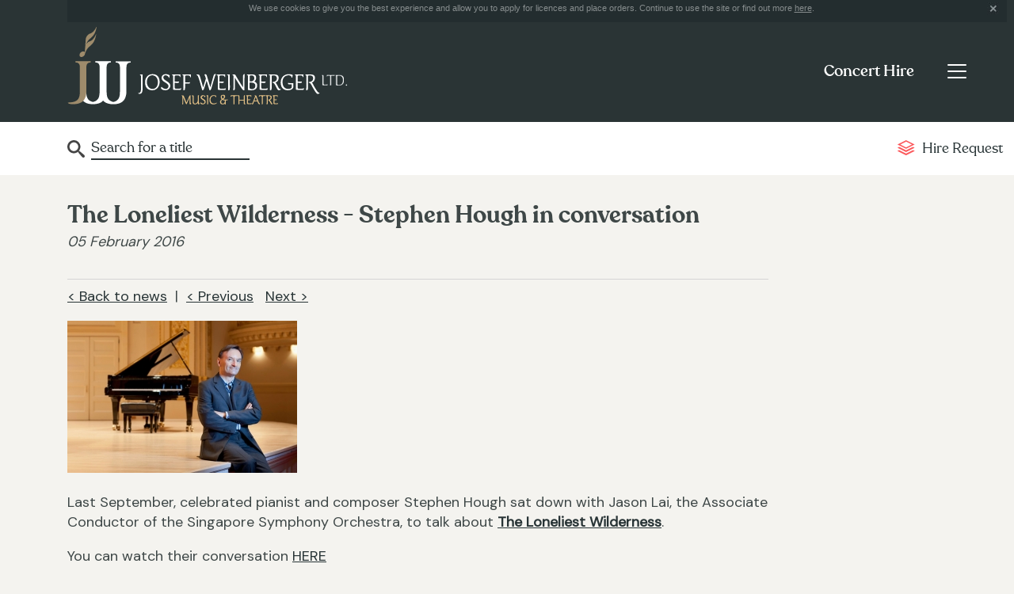

--- FILE ---
content_type: text/html; charset=UTF-8
request_url: http://josef-weinberger.com/concert-hire/news-article/380
body_size: 3683
content:
<!DOCTYPE html>
<html lang="en-gb" class="no-js no-svg">
<head>
<meta http-equiv="X-UA-Compatible" content="IE=edge" />
<meta http-equiv="Content-Type" content="text/html; charset=utf-8" />
<meta http-equiv="imagetoolbar" content="false" />
<meta name="robots" content="all" />
<meta name="distribution" content="Global" />
<meta name="viewport" content="width=device-width, initial-scale=1">
<link href="https://fonts.googleapis.com/css?family=DM+Sans&display=swap&subset=latin-ext" rel="stylesheet">
<link href="/styles.css?v=1.3" rel="stylesheet" type="text/css" />
<script type="text/javascript" src="/jquery/jquery-1.8.3.min.js"></script>
<script type="text/javascript" src="/jquery/jquery.cookie.js"></script>
<title>News - Josef Weinberger Ltd. London</title>
<meta name="keywords" content="musicals, theatre, shows, operetta, opera, classical music, concert music, religious music, educational music, sondheim, loesser, bock, kalman, strauss, fall, schwartz, hart, bernstein, williamson, patterson, national youth music theatre" />
<meta name="description" content="Josef Weinberger Ltd., London, theatre and music publisher, agent for music theatre international" />
<meta name="robots" content="all" />
<meta name="distribution" content="Global" />
<meta http-equiv="imagetoolbar" content="false" />
<link href="/jquery/jquery.autocomplete/css/jquery.autocomplete.css" rel="stylesheet" type="text/css" media="screen" />
	<script type="text/javascript" src="/jquery/jquery.autocomplete/js/jquery.autocomplete.js"></script>
	<script type="text/javascript">
	function selectItem(li) {
		document.frm.submit();
	}
	
    $(document).ready(function(){

		$("#frmautocomplete").autocomplete(
			"/concert-hire/autocomplete",
				{
					delay:10,
					minChars:3,
					matchSubset:1,
					cacheLength:0,
					onItemSelect:selectItem,
					autoFill:false
				}
		);
	
		if ($.cookie("cookieprivacy") === null) { 
			$.cookie("cookieprivacy", "policy shown", {expires:365, path:"/"});
			$("#cookie_notice").show();
		} else {
			$("#cookie_notice").hide();
		}
		$(".cookie_close").click(function(){
			$("#cookie_notice").hide();
			return false;
		});
		
	});
    </script>
</head>

<body class="jw page_concerts section_news">
	<form id="frm" name="frm" method="post" action="/concert-hire/search">
    <div class="style_concerts">
        
<script type="text/javascript">
;(function($){
	$(document).ready(function(){
		//  Get the menu toggle and display the menu when clicked
		$('.navbar-toggler').click(function(e){
			e.preventDefault();
			$(this).closest('.navbar').find('.navbar-collapse').show();
		});

		//  Get the menu close button and hide the menu when clicked
		$('.navbar-collapse .close-wrap').click(function(e){
			e.preventDefault();
			$(this).closest('.navbar-collapse').hide();
		});
	});
})(jQuery);
</script>

<!-- svg icons -->
<svg aria-hidden="true" style="display:none">
	<defs>
    	<g id="icon-link">
         	<path d="M8,40.391l-39.587-19.783l-9.913,4.961L8,50.312l49.5-24.744l-9.91-4.961L8,40.391z M8,21.84L-31.587,2.036L-41.5,7 L8,31.756L57.5,7l-9.91-4.958L8,21.84z M-25.073-11.562L8-28.095l33.064,16.532L8,4.97L-25.073-11.562z M8-36.312l-49.5,24.75 L8,13.188l49.5-24.75L8-36.312z"/>
        </g>
    </defs>
</svg>

<header class="topnav">
	<div class="container">

		<div class="cookie_notice" id="cookie_notice">We use cookies to give you the best experience and allow you to apply for licences and place orders. Continue to use the site or find out more <a href="/privacy-policy.html">here</a>.
			<div class="cookie_close"></div>
		</div>
		
        <div class="header-wrap">
			<div class="logo"><a href="/"><img src="/images/josef-weinberger-logo.gif" alt="Josef Weinberger" /></a></div>

            <div class="menu-outer-wrap">
                <nav class="navbar primary-nav">
                    <div class="title-btn-wrap">
                        <div class="page-title-wrap">
                            <p><a href="/concert-hire.html">Concert Hire</a></p>
                        </div>
    
                        <button class="navbar-toggler" type="button" aria-label="Toggle navigation">
                            <span class="navbar-toggler-icon"></span>
                        </button>
                    </div>
    
                    <div class="collapse navbar-collapse" id="primary-menu">
                        <p><span class="close-wrap"></span></p>
    
                        <ul class="navbar-nav">
                        	<li class="nav-item primary-link">
                                <a class="nav-link" href="/">Home</a>
                            </li>
                            <li class="nav-item primary-link">
                                <a class="nav-link" href="/plays-and-pantomime.html">Plays & Pantomime</a>
                            </li>
                            <li class="nav-item primary-link">
                                <a class="nav-link" href="/operas-operetta.html">Operas & Operetta</a>
                            </li>
                            <li class="nav-item primary-link">
                                <a class="nav-link selected" href="/concert-hire.html">Concert Hire</a>
                            </li>
                            <li class="nav-item primary-link">
                                <a class="nav-link" href="/music-in-print.html">Music in Print</a>
                            </li>
                            <li class="nav-item">
                                <a class="nav-link" href="/concert-hire.html">Concert Hire Home<span class="sr-only">(current)</span></a>
                            </li>
                            <li class="nav-item">
                                <a class="nav-link" href="/concert-hire/full-catalogue.html">Browse our catalogue</a>
                            </li>
                            <li class="nav-item">
                                <a class="nav-link" href="/concert-hire/news.html">News & Editorial</a>
                            </li>
                            <li class="nav-item">
                                <a class="nav-link" href="/concert-hire/new-works.html">New Works</a>
                            </li>
                            <li class="nav-item">
                                <a class="nav-link" href="/concert-hire/popular-hire-works.html">Popular Hire Works</a>
                            </li>
                            <li class="nav-item">
                                <a class="nav-link" href="/concert-hire/mahler-retuschen.html">Mahler Retuschen</a>
                            </li>
                            <li class="nav-item">
                                <a class="nav-link" href="/concert-hire/songs-from-shows.html">Songs from Shows</a>
                            </li>
                            <li class="nav-item">
                                <a class="nav-link" href="/concert-hire/concert-evenings.html">Concert Evenings</a>
                            </li>
                            <li class="nav-item">
                                <a class="nav-link" href="/concert-hire/school-family-concerts.html">School & Family Concerts</a>
                            </li>
                            <li class="nav-item">
                                <a class="nav-link" href="/concert-hire/christmas-music.html">Christmas Music</a>
                            </li>
                            <li class="nav-item">
                                <a class="nav-link" href="/concert-hire/faqs.html">Help & FAQs</a>
                            </li>
                            <hr />
                            <li class="nav-item">
                                <a class="nav-link" href="/about.html">About us</a>
                            </li>
                            <li class="nav-item">
                                <a class="nav-link" href="/faqs.html">FAQs</a>
                            </li>
                            <li class="nav-item">
                                <a class="nav-link" href="/agents.html">Agents & Distributors</a>
                            </li>
                            <li class="nav-item">
                                <a class="nav-link" href="/contacts.html">Contacts</a>
                            </li>
                        </ul>
                    </div>
                </nav>
            </div>
        </div>
	</div>
</header>
<section class="section-subnav">
	<div class="container">
        <div class="row">
            <div class="col">
                <nav class="navbar secondary-nav">
                    <div class="form-inline">
                    <input name="frmautocomplete" type="text" id="frmautocomplete" value="Search for a title" onClick="this.value='';" />
                    </div>
                    <ul class="navbar-nav">
                        <li class="nav-item dropdown">
                            <a class="nav-link coral" href="/concert-hire/concert-hire-request.html"><span><svg class="icon icon-link purchase" aria-hidden="true" viewBox="0 0 100 100"><use xlink:href="#icon-link"></use></svg></span>Hire Request</a>
                        </li>
                    </ul>
                </nav>
            </div>
        </div>
    </div>
</section>    </div>

	<div class="content-area container">
    	<div class="row">
			<div class="col-md-22 col-lg-20 col-xl-18">
            
				<h1>The Loneliest Wilderness - Stephen Hough in conversation</h1><em>05 February 2016</em><br /><br /><hr /><div class="paginate"><a href="/concert-hire/news.html">< Back to news</a>&nbsp; |  &nbsp;<a href="/concert-hire/news-article/395">< Previous</a> &nbsp; <a href="/concert-hire/news-article/428">Next ></a></div><p><img src="/img/HOUGH-NYT.jpg" alt="HOUGH NYT" style="margin:0px" /></p><p>Last September, celebrated pianist and composer Stephen Hough sat down with Jason Lai, the Associate Conductor of the Singapore Symphony Orchestra, to talk about <strong><a href="http://www.josef-weinberger.com/concert-hire/concert/the-loneliest-wilderness-.html">The Loneliest Wilderness</a></strong>.</p>

<p>You can watch their conversation <a href="https://www.youtube.com/watch?v=YbXlUJk0WSM">HERE</a></p>

<p>First performed by the cellist Steven Isserlis and the Royal Liverpool Philharmonic Orchestra, The Loneliest Wilderness is a romantic elegy for cello and orchestra, based on a poem by Herbert Read.</p>

<p>The orchestral parts for The Loneliest Wilderness are available to hire <a href="http://www.josef-weinberger.com/concert-hire/concert/the-loneliest-wilderness-.html">HERE</a></p>

<p>The Cello/Piano reduction is available on sale <a href="http://weinberger.epartnershub.com/Loneliest-Wilderness-The-cello-pno-M570056927.aspx">HERE</a>&nbsp; 
</p><hr /><div class="paginate"><a href="/concert-hire/news.html">< Back to news</a>&nbsp; |  &nbsp;<a href="/concert-hire/news-article/395">< Previous</a> &nbsp; <a href="/concert-hire/news-article/428">Next ></a></div>            
            </div>
        </div>
	</div>
<footer class="footer-wrap">
        <div class="container">
                <h2>How can we help?</h2>
                <div class="row">
                        <div class="col-sm-24 col-md-12 col-lg-8">
                                <h3>Company</h3>
                                <ul>
                                        <li><a href="/about.html" title="About us link">About us</a></li>
                                        <li><a href="/faqs.html" title="">FAQs</a></li>
                                        <li><a href="/agents.html" title="Agents link">Agents</a></li>
                                        <li><a href="/contacts.html" title="Contacts link">Contacts</a></li>
                                </ul>
                        </div>
                        <div class="col-sm-24 col-md-12 col-lg-8">
                                <h3>Departments</h3>
                                <ul>
                                        <li><a href="/plays-and-pantomime.html" title="Plays and Pantomime link">Plays & Pantomime</a></li>
                                        <li><a href="/operas-operetta.html" title="Opera and Operetta link">Opera & Operetta</a></li>
                                        <li><a href="/concert-hire.html" title="Concert Hire link">Concert Hire</a></li>
                                        <li><a href="/music-in-print.html" title="Music in Print link">Music in Print</a></li>
                                </ul>
                        </div>
                        <div class="col-sm-24 col-md-12 col-lg-8">
							<h3>&copy; Josef Weinberger Ltd</h3>
							<ul>
									<li><a href="/privacy-policy.html" title="">Privacy Policy</a></li>
							</ul>
							<p><a href="http://www.thrust.co/" target="_blank" class="thrust-link">Designed by Thrust</a></p>
                        </div>
                </div>
        </div>
</footer>

<script type="text/javascript">

  var _gaq = _gaq || [];
  _gaq.push(['_setAccount', 'UA-11804138-1']);
  _gaq.push(['_trackPageview']);

  (function() {
    var ga = document.createElement('script'); ga.type = 'text/javascript'; ga.async = true;
    ga.src = ('https:' == document.location.protocol ? 'https://ssl' : 'http://www') + '.google-analytics.com/ga.js';
    var s = document.getElementsByTagName('script')[0]; s.parentNode.insertBefore(ga, s);
  })();

</script></form>
</body>
</html>